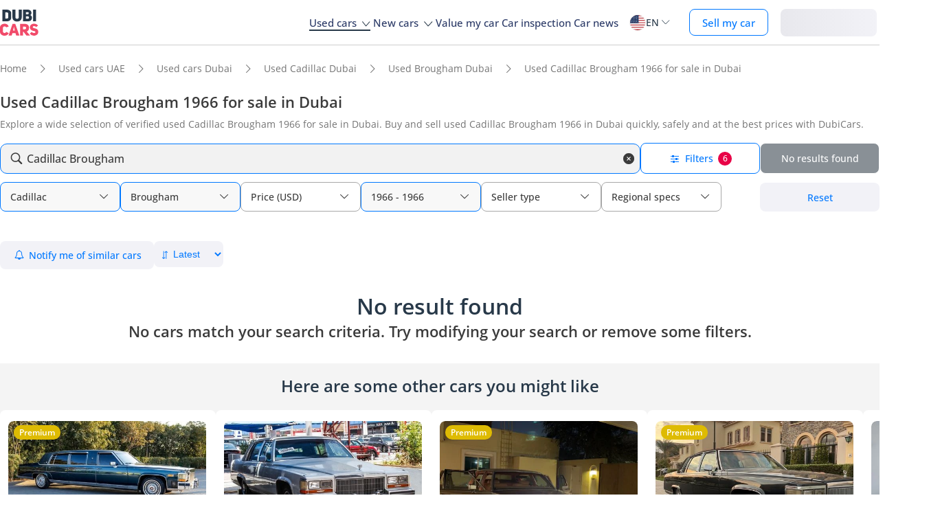

--- FILE ---
content_type: text/css
request_url: https://www.dubicars.com/css/new-search.css?v=334426dae20a2a4bb0bbbc8f07ce42e4c26
body_size: 25005
content:
.link{text-decoration:none;cursor:pointer}.link:hover{text-decoration:underline}.link-default{color:#5483d9}.icon--search{display:inline-block;position:absolute;background-color:currentColor;-webkit-mask-repeat:no-repeat;-webkit-mask-position:center;-webkit-mask-size:contain;mask-repeat:no-repeat;mask-position:center;mask-size:contain;-webkit-mask-image:url("/icons/search-icon.svg");mask-image:url("/icons/search-icon.svg")}[dir="rtl"] .icon--search{right:13px}.icon--eye-close{display:inline-block;position:absolute;background-color:currentColor;-webkit-mask-repeat:no-repeat;-webkit-mask-position:center;-webkit-mask-size:contain;mask-repeat:no-repeat;mask-position:center;mask-size:contain;-webkit-mask-image:url("/icons/eye-close.svg");mask-image:url("/icons/eye-close.svg")}[dir="rtl"] .icon--eye-close{right:13px}.icon--eye{display:inline-block;position:absolute;background-color:currentColor;-webkit-mask-repeat:no-repeat;-webkit-mask-position:center;-webkit-mask-size:contain;mask-repeat:no-repeat;mask-position:center;mask-size:contain;-webkit-mask-image:url("/icons/eye.svg");mask-image:url("/icons/eye.svg")}[dir="rtl"] .icon--eye{right:13px}.icon--cross{display:inline-block;position:absolute;background-color:currentColor;-webkit-mask-repeat:no-repeat;-webkit-mask-position:center;-webkit-mask-size:contain;mask-repeat:no-repeat;mask-position:center;mask-size:contain;-webkit-mask-image:url("/icons/cross-icon.svg");mask-image:url("/icons/cross-icon.svg")}[dir="rtl"] .icon--cross{right:13px}.icon-sm{width:16px !important;height:16px !important}.icon-md{width:18px !important;height:18px !important}.icon-lg{width:20px !important;height:20px !important}.icon-xl{width:22px !important;height:22px !important}.icon-2xl{width:24px !important;height:24px !important}@font-face{font-family:'fontello';src:url("[data-uri]") format("woff"),url("[data-uri]") format("truetype")}[class^="icon-"]:before,[class*=" icon-"]:before{font-family:"fontello";font-style:normal;font-weight:normal;speak:never;display:inline-block;text-decoration:inherit;width:1em;margin-right:.2em;text-align:center;font-variant:normal;text-transform:none;line-height:1em;margin-left:.2em;-webkit-font-smoothing:antialiased;-moz-osx-font-smoothing:grayscale}.icon-cancel-circled-outline:before{content:'\e800'}.icon-search:before{content:'\e801'}.icon-right:before{content:'\e802'}.icon-bell:before{content:'\e803'}.icon-sort:before{content:'\e804'}.icon-info-circled:before{content:'\e805'}.icon-location:before{content:'\e806'}.icon-calendar-empty:before{content:'\e807'}.icon-gauge:before{content:'\e808'}.icon-globe:before{content:'\e809'}.icon-phone:before{content:'\e810'}.icon-mail-alt:before{content:'\e811'}.icon-whatsapp:before{content:'\e812'}.icon-star-empty:before{content:'\e813'}.icon-star:before{content:'\e814'}.icon-steering-wheel:before{content:'\e815'}.icon-heart:before{content:'\e816'}.icon-heart-empty:before{content:'\e817'}.icon-exchange:before{content:'\e818'}.icon-cancel-circled:before{content:'\e820'}.icon-left-open-big:before{content:'\e852'}.icon-right-open-big:before{content:'\e853'}.icon-down-open-big:before{content:'\e854'}.icon-angle-double-right:before{content:'\f101'}.icon-sliders:before{content:'\f1de'}#faqs-section,.faqs-section{background:white}#faqs-section .faq,.faqs-section .faq{padding-top:4rem}#faqs-section .faq__section-title,.faqs-section .faq__section-title{font-size:22px;font-weight:600;margin:16px 0 32px}#faqs-section .faq__section-title:not(:first-of-type),.faqs-section .faq__section-title:not(:first-of-type){margin-top:68px;font-weight:500;margin-bottom:16px}#faqs-section .faq__list,.faqs-section .faq__list{padding:0}#faqs-section .faq__question,.faqs-section .faq__question{color:#3b3b3b;font-weight:500;font-size:1rem;margin:0}[dir="ltr"] #faqs-section .faq__question,[dir="ltr"] .faqs-section .faq__question{padding-right:40px}[dir="rtl"] #faqs-section .faq__question,[dir="rtl"] .faqs-section .faq__question{padding-left:40px}#faqs-section .faq__answer,.faqs-section .faq__answer{overflow:hidden;color:#3b3b3b;font-weight:300;font-size:14px;max-height:0;transition:all 0.4s ease-in-out}#faqs-section .faq__answer.shown,.faqs-section .faq__answer.shown{display:block}#faqs-section .faq__answer:hover,.faqs-section .faq__answer:hover{cursor:text}#faqs-section .faq__answer>*,.faqs-section .faq__answer>*{margin-top:16px}#faqs-section .faq__answer ul,.faqs-section .faq__answer ul{list-style:disc}[dir="ltr"] #faqs-section .faq__answer ul,[dir="ltr"] .faqs-section .faq__answer ul{margin-left:16px}[dir="rtl"] #faqs-section .faq__answer ul,[dir="rtl"] .faqs-section .faq__answer ul{margin-right:16px}#faqs-section .faq__answer ul.numbered,.faqs-section .faq__answer ul.numbered{list-style:number}#faqs-section .faq__answer ul li,.faqs-section .faq__answer ul li{margin:8px 0}#faqs-section .faq__item,.faqs-section .faq__item{position:relative;padding:20px 0;border-bottom:1px solid #cecece;transition:0.5s ease-in-out}#faqs-section .faq__item:hover,.faqs-section .faq__item:hover{cursor:pointer}#faqs-section .faq__item:after,.faqs-section .faq__item:after{position:absolute;content:" ";top:28px;background-image:url("/images/export/homepage/arrow-down.svg");background-repeat:no-repeat;height:8px;width:18px;pointer-events:none;background-size:contain;transform:rotate(0deg);transition:0.25s ease-in-out}[dir="ltr"] #faqs-section .faq__item:after,[dir="ltr"] .faqs-section .faq__item:after{right:16px}[dir="rtl"] #faqs-section .faq__item:after,[dir="rtl"] .faqs-section .faq__item:after{left:16px}#faqs-section .faq__item.active .faq__answer,.faqs-section .faq__item.active .faq__answer{max-height:1000px}@media screen and (min-width: 1192px){#faqs-section .faq__item.active .faq__answer,.faqs-section .faq__item.active .faq__answer{max-height:500px}}#faqs-section .faq__item.active::after,.faqs-section .faq__item.active::after{transform:rotate(180deg)}@media screen and (min-width: 601px){#faqs-section .faq,.faqs-section .faq{width:calc(100% - 420px)}#faqs-section .faq__section-title,.faqs-section .faq__section-title{font-size:27px;font-weight:700}}.animate-spin{animation:spin 2s infinite linear;display:inline-block}@keyframes spin{0%{transform:rotate(0deg)}100%{transform:rotate(359deg)}}@keyframes bottom-up{0%{transform:translateY(100%)}100%{transform:translateY(0)}}@keyframes fadeIn{0%{opacity:0}100%{opacity:1}}body:has(.popup-overlay.active){overflow:hidden}.popup-overlay{position:fixed;top:0;left:-100vw;width:100vw;height:100dvh;background-color:rgba(0,0,0,0.5);z-index:100;overflow:hidden}.popup-overlay.active{left:0}.popup-overlay .popup{max-width:640px;width:100%;position:relative;overflow-y:auto;background:white;margin-left:auto;margin-right:auto}.popup-overlay .popup-header{position:relative;border-bottom:1px solid #b4b4b4}.popup-overlay .popup-header :is(h3, .title){max-width:calc(100% - 32px)}.popup-overlay:not(#badge-description) span.close-popup::after{background-image:url(/images/close-button.svg);background-size:20px 20px;content:"";display:inline-block;height:20px;position:absolute;top:8px;width:20px}[dir="ltr"] .popup-overlay:not(#badge-description) span.close-popup::after{right:0}[dir="rtl"] .popup-overlay:not(#badge-description) span.close-popup::after{left:0}.popup-overlay .popup-body{padding-top:20px;padding-bottom:20px}.popup-overlay .popup-footer{padding-bottom:24px}.popup-overlay span.close-popup{position:absolute;top:-6px;color:#6f7e8c;font-size:32px;cursor:pointer}[dir="ltr"] .popup-overlay span.close-popup{right:24px}[dir="rtl"] .popup-overlay span.close-popup{left:24px}.popup-overlay .responsive-form{width:unset;padding:0 20px}.popup-overlay [type="submit"]{display:block;width:100%;margin-left:auto;margin-right:auto;padding:12px}.popup-overlay .form-group{padding:0}.popup-overlay .form-group label{margin-bottom:0}@media screen and (max-width: 1191px){.popup-overlay.active .popup{animation:bottom-up 0.25s}.popup-overlay .popup{position:absolute;bottom:0;border-top-left-radius:20px;border-top-right-radius:20px}.popup-overlay [class^="popup-"]{padding-left:16px;padding-right:16px}.popup-overlay .popup-header>h3,.popup-overlay .title{font-size:18px;font-weight:600}.popup-overlay .popup-body{max-height:calc(100dvh - 172px);overflow:scroll}.popup-overlay .popup-body:has(+.popup-footer){max-height:calc(100dvh - 200px)}.popup-overlay .popup-footer{border-top:1px solid #b4b4b4;padding-top:16px}.popup-overlay .responsive-form .popup-footer{width:100vw;margin-left:-20px}.popup-overlay .responsive-form .popup-footer .row{margin:0}}@media screen and (min-width: 1192px){.popup-overlay .popup{top:50%;transform:translateY(-50%);border-radius:5px;margin-bottom:100px}.popup-overlay [class^="popup-"]{padding-left:24px;padding-right:24px}.popup-overlay .popup-header{font-size:22px}}.apply-shimmer .shimmer-effect{background:linear-gradient(90deg, #f0f4f8 25%, #e2e7eb 50%, #f0f4f8 75%);background-size:200% 100%;animation:shimmer 1.5s infinite;border-radius:8px;color:transparent;border:none !important}.apply-shimmer .shimmer-effect>*{opacity:0}@keyframes shimmer{0%{background-position:-200% 0}100%{background-position:200% 0}}#email-dealer-thanks .popup p{margin:20px auto}#email-dealer-thanks .popup button{padding:12px;width:100%;max-width:400px;text-transform:capitalize;font-weight:500;background-color:white;color:inherit;border-color:inherit}#notify-similar-cars .fullName{padding:12px;background-color:#f4f4f4}#sold .close-popup{top:-11px}#price-drop .popup-body button{padding:11.25px 0px}@media screen and (min-width: 1192px){:is(#sold, #email-dealer-thanks) .popup{max-width:430px}.badge-description .popup{max-width:400px}:is(#price-drop, #notify-similar-cars, #finance-calculator) .popup{max-width:520px}}#pagination a.btn-sm,#pagination li.btn-sm{width:fit-content;padding-right:11px;padding-left:11px}#pagination li>a{pointer-events:none}#pagination i.icon-left-open-big::before,#pagination i.icon-right-open-big::before{margin:0 !important}#pagination .disabled{pointer-events:none;opacity:0.5}#pagination [dir="rtl"] #pagination i:before{transform:rotate(180deg)}.seo-content{color:#3b3b3b;font-weight:700}.seo-content p{font-weight:400;margin:0}.seo-content p+p{margin-top:12px}.seo-content h2,.seo-content h3,.seo-content h4{margin:24px auto 6px}@media screen and (max-width: 1191px){.seo-content h2{font-size:18px}.seo-content h3{font-size:16px}.seo-content h4{font-size:14px}.seo-content p{font-size:14px}}@media screen and (min-width: 1192px){.seo-content h2{font-size:22px}.seo-content h3{font-size:18px}}#app-promotion{background-color:#f2f2f7}#app-promotion.serp a img{height:auto}#app-promotion.serp .title{font-size:18px;white-space:nowrap}#app-promotion.serp p{font-size:16px}#app-promotion.serp .qr-code-img{bottom:20px;width:70px;height:70px}[dir="ltr"] #app-promotion.serp .qr-code-img{right:80px}[dir="rtl"] #app-promotion.serp .qr-code-img{left:70px}#app-promotion.serp .get-app-text{margin:26px 8px 0}#app-promotion .qr-code-img{border:1px solid #f14b6a}#app-promotion .get-app-text{width:112px;margin:26px 40px 0}#app-promotion .qr-code-img{position:absolute;bottom:60px}[dir="ltr"] #app-promotion .qr-code-img{right:120px}[dir="rtl"] #app-promotion .qr-code-img{left:120px}@media screen and (max-width: 1191px){#app-promotion{flex-direction:column;align-items:center;width:calc(100vw - 32px)}#app-promotion.serp{padding:30px;align-items:start}#app-promotion.serp .description{text-align:start}#app-promotion.serp a img{width:130px}#app-promotion.serp .mobile-only{margin-left:-5px}#app-promotion .description{text-align:center}#app-promotion .title{font-size:20px}#app-promotion p{font-size:14px}#app-promotion img.site-on-mobile{height:auto;width:60vw;margin:20px 0 40px}}@media screen and (min-width: 1192px){#app-promotion{padding:60px 80px 90px}#app-promotion.serp{padding:30px 60px}#app-promotion.serp a img{width:115px}#app-promotion .description{width:340px}#app-promotion .title{font-size:24px}#app-promotion p{font-size:18px}#app-promotion img.site-on-mobile{position:absolute;left:50%;transform:translateX(-50%);top:8px;height:auto;width:228px}}.price-table-container{margin-top:48px}#price-table{width:100%;color:#3b3b3b;border-radius:6px}#price-table th{padding:0 12px 12px;text-align:start}#price-table td{padding:12px}@media screen and (max-width: 1191px){.price-table-container h2{font-size:20px}#price-table{background:white;padding:16px 10px}#price-table th{font-size:14px}#price-table td{font-size:12px}}@media screen and (min-width: 1192px){.price-table-container>*{max-width:720px}.price-table-container h2{font-size:24px}#price-table{padding:20px}#price-table th{font-size:18px}}.serp-banner .banner{background-color:#f4f4f4;color:#3b3b3b}.serp-banner img{object-fit:cover}.serp-banner .sell-car-btn{color:white;background-color:#f14b6a;border:1px solid #f14b6a}[dir="ltr"] .serp-banner .sell-car-btn{padding-left:40px}[dir="rtl"] .serp-banner .sell-car-btn{padding-right:40px}.serp-banner .sell-car-btn:hover{color:#f14b6a;background-color:white}.serp-banner .sell-car-btn:hover img{filter:invert(42%) sepia(81%) saturate(1330%) hue-rotate(318deg) brightness(93%) contrast(104%)}[dir="ltr"] .serp-banner .sell-car-btn img{left:20px}[dir="rtl"] .serp-banner .sell-car-btn img{right:2px}@media screen and (max-width: 1191px){.serp-banner .banner{background-color:white}.serp-banner .description{padding:12px 16px}.serp-banner .title{font-size:14px}.serp-banner p{font-size:12px;margin:2px 0 4px}.serp-banner .sell-car-btn{padding:4px;font-size:14px}[dir="ltr"] .serp-banner .art{width:240px}[dir="rtl"] .serp-banner .art{width:180px}.serp-banner .art img{width:140px;height:auto;padding:5px}.serp-banner.make-card img{height:80px;width:80px;margin:0 12px}.serp-banner.model-card img{aspect-ratio:3/2;height:80px;width:auto;margin:0 12px}.serp-banner a{white-space:normal}}@media screen and (min-width: 1192px){.serp-banner .banner{border-radius:12px}.serp-banner .lp-bordered{border:1px solid #f14b6a}.serp-banner .description{padding:20px}.serp-banner .title{font-size:18px}.serp-banner p{margin:4px 0 6px}.serp-banner .sell-car-btn{font-size:18px;padding:6px}.serp-banner .art{width:26%;position:absolute;height:100%;border-radius:70px 0 0 70px}[dir="rtl"] .serp-banner .art{transform:scaleX(-1);left:0}[dir="ltr"] .serp-banner .art{right:0}.serp-banner.make-card img{height:120px;width:120px;margin:0 20px}.serp-banner.model-card img{aspect-ratio:3/2;height:120px;width:auto;margin:0 20px}}#bottom-links-box{background:#f4f4f4}#bottom-links-box .heading{margin-bottom:20px}@media screen and (max-width: 1191px){#bottom-links-box{padding:16px 0;background:white}#bottom-links-box ul a{padding:8px;font-size:14px}}@media screen and (min-width: 1192px){#bottom-links-box{padding:36px 0 11px 0}#bottom-links-box ul a{padding:12px}#bottom-links-box ul a:hover{text-decoration:underline}}#alternate-links{margin-top:30px}#alternate-links span:hover{text-decoration:underline #0078ff}@media screen and (max-width: 1191px){#alternate-links{font-size:14px}}#finance-calculator .popup-blue-bg{position:relative;background:#f2f2f7;text-align:center;color:#3b3b3b;padding:20px;border-radius:12px}#finance-calculator .popup-blue-bg .finance-monthly-price{font-size:2rem;font-weight:500}#finance-calculator .range-slider-container{margin-top:12px}#finance-calculator .range-slider-container .description{display:flex;justify-content:space-between;padding:12px}#finance-calculator .range-slider-container .slider-wrapper{position:relative;padding-bottom:10px;border:1px solid #757575;border-radius:12px 12px 0 0;border-bottom:none}#finance-calculator .range-slider-container .slider-wrapper .slider-value{padding:12px 12px 6px;display:flex;justify-content:space-between}#finance-calculator .range-slider-container .slider-wrapper input.slider{position:absolute;left:-2px;margin-top:10px}#finance-calculator input.slider{width:100%;-webkit-appearance:none;background-color:#888;height:6px;border-radius:4px}#finance-calculator input.slider::-webkit-slider-thumb{-webkit-appearance:none;appearance:none;width:25px;height:25px;border-radius:50%;background:#0078ff;cursor:pointer;box-shadow:0px 1px 6px #006FEC}#finance-calculator input.slider::-moz-range-thumb{width:25px;height:25px;border-radius:50%;background:#f14b6a;cursor:pointer;box-shadow:0px 3px 6px #fc8549}@media screen and (min-width: 1192px){#finance-calculator .popup{top:50%;transform:translateY(-50%)}}.price-tooltip{font-weight:normal}.price-tooltip::before{background-color:#f4f4f4;position:absolute;right:50%;bottom:30px;padding:14px;transform:translateX(50%);display:none;border-radius:6px;box-shadow:0 4px 8px 0 rgba(0,0,0,0.2)}[dir="ltr"] .price-tooltip::before{content:"This car might not be eligible for registration in the UAE. As a result, the seller may not respond to inquiries from local buyers."}[dir="rtl"] .price-tooltip::before{content:"هذه السيارة قد لا تكون مؤهلة للتسجيل في الإمارات، لذلك، قد لا يستجيب البائع لأسئلة الشارين المحليين."}.price-tooltip::after{content:"▼";display:none;color:#f4f4f4;position:absolute;bottom:18px;left:50%;transform:translateX(-50%)}.price-tooltip.fixed::before{position:fixed;top:73px;height:fit-content;right:84%;z-index:2}.price-tooltip.fixed::after{content:"▲";top:15px}.price-tooltip:hover::after{display:block}.price-tooltip:hover::before{display:block}@media screen and (max-width: 1191px){.price-tooltip.fixed{padding:0 6px}.price-tooltip::before{width:216px;font-size:12px}.price-tooltip.fixed::before{text-wrap:wrap;top:41px;right:50%}}@media screen and (min-width: 1192px){.price-tooltip::before{width:285px;font-size:14px;color:#6c757d}}@media screen and (min-width: 1192px){#serp-list li:first-child .price-tooltip:before{z-index:10;bottom:unset;top:30px}#serp-list li:first-child .price-tooltip:after{bottom:unset;top:18px;transform:translateX(-50%) rotate(180deg)}}@media screen and (max-width: 1191px){#model-specifications tr{width:100%;padding:14px 12px;font-size:14px}#model-specifications tr:nth-child(odd){background-color:#fef6f8}}@media screen and (min-width: 1192px){#model-specifications tr{width:49%;padding:16px;border-bottom:1px solid #dadada}[dir="ltr"] #model-specifications tr:nth-child(even){float:right}[dir="rtl"] #model-specifications tr:nth-child(even){float:left}}@media screen and (max-width: 1191px){.cars-list{margin-left:-6px;margin-right:-6px;border-top:4px solid #E0E0E0}.cars-list .car-cards-list{padding:20px;gap:13px}.cars-list .section-title{padding:15px 20px 0px 15px;margin:0px;font-size:18px}.no-result{border-top:0px;background-color:white}}@media screen and (min-width: 1192px){.cars-list{padding-top:16px;background-color:#f4f4f4}.cars-list h2{margin-top:0}.cars-list.border-top{border-top:1px solid #a8a8a8}.cars-list .scroll-list{max-width:1304px;margin:auto}.cars-list .scroll-list ul{gap:16px}.cars-list .scroll-list :is(.pb-6){padding-bottom:6px}.cars-list .scroll-list>ul{padding:0px 0px 6px 0px}.cars-list .scroll-list .no-wrap{flex-wrap:nowrap}}.car-cards-list::-webkit-scrollbar{display:none}.car-cards-list .car-card{padding:16px 12px;user-select:none}.car-cards-list .car-image{border-radius:8px;font-size:2px;object-fit:cover;transition:transform 400ms ease-in-out}.car-cards-list .top-badges{position:absolute;top:22px;gap:4px}[dir="ltr"] .car-cards-list .top-badges{left:20px}[dir="rtl"] .car-cards-list .top-badges{right:20px}.car-cards-list .top-badges>span{background:rgba(0,0,0,0.6);color:white;padding:2px 8px;height:100%;border-radius:14px}.car-cards-list .top-badges>span.premium{background-color:#debb03}.car-cards-list .top-badges>span.featured{background-color:#5779cf}.car-cards-list .top-badges>span.certified{background-color:#4e4e4e}.car-cards-list .title{margin:8px 0;white-space:nowrap;text-overflow:ellipsis;overflow:hidden;width:290px}.car-cards-list .badge::before{font-size:16px;margin:0}.car-cards-list .car-card-footer{color:#595959;gap:12px}.car-cards-list .car-card-footer li{position:relative;padding-top:6px}[dir="ltr"] .car-cards-list .car-card-footer li:not(:first-of-type){padding-left:2px}[dir="rtl"] .car-cards-list .car-card-footer li:not(:first-of-type){padding-right:2px}.car-cards-list .car-card-footer li:not(:last-child)::after{content:"•";position:absolute;color:#c5c5c5;padding:0px 4px;font-weight:600}@media screen and (max-width: 1191px){.car-cards-list{overflow-x:scroll;flex-wrap:nowrap}.car-cards-list .car-card{box-shadow:0px 2px 30px rgba(82,82,82,0.1)}}@media screen and (min-width: 1192px){.car-cards-list .car-card:hover .car-image{transform:scale(1.04)}}@media screen and (max-width: 1191px){.no-listings{padding:32px}.no-listings .title{font-size:22px}.no-listings .description{font-size:16px;font-weight:500}}@media screen and (min-width: 1192px){.no-listings{padding:32px}}#call-dealer h4,#call-dealer .h4{margin:24px 0 12px;font-weight:500;font-size:18px;display:block}#call-dealer ul>li{line-height:1.5}#call-dealer ul>li::before{color:#757575}@media screen and (max-width: 1191px){#call-dealer .title{font-size:18px}}#open-search{display:none;z-index:7}#open-search.active{display:block}#open-search h6{margin:20px 0 0}@media screen and (max-width: 1191px){#open-search{position:fixed;top:0;width:100vw;overflow:scroll;display:none;left:0;background:white}#open-search .popup-header{position:fixed;top:0;padding:12px 16px;border-bottom:1px solid #e3e3e3;gap:12px;width:100%}#open-search ul{height:100dvh;padding-top:75px;overflow:auto}#open-search #open-search-list{padding-right:16px;padding-left:16px}#open-search input:focus{outline:none;border:1px solid #3b3b3b !important}}@media screen and (min-width: 1192px){#open-search{position:absolute;width:100%}#open-search .popup-header{position:relative;padding:0;border-bottom:none;margin-bottom:8px}#open-search #open-search-list{padding:14px 20px;height:344px;list-style:none;pointer-events:auto}}#open-search input{height:44px;background-color:#f2f2f2;padding:0 27px 0px 34px}[dir="rtl"] #open-search input{padding:0 34px 0px 27px}#open-search input::placeholder{font-size:16px;font-weight:400;color:#757575}@media screen and (max-width: 1191px){#open-search input::placeholder{font-size:14px}}#open-search .search-icon,#open-search #clear-open-search{position:absolute;top:50%;transform:translateY(-50%)}[dir="ltr"] #open-search .search-icon{left:12px}[dir="rtl"] #open-search .search-icon{right:12px}#open-search #clear-open-search{padding:6px;box-sizing:content-box;cursor:pointer}[dir="ltr"] #open-search #clear-open-search{right:2px}[dir="rtl"] #open-search #clear-open-search{left:2px}#open-search #open-search-txt:placeholder-shown ~ #clear-open-search{display:none}#open-search #open-search-list{display:flex;align-items:center;flex-wrap:wrap;align-content:flex-start;gap:16px;margin:0px;list-style:none}#open-search #open-search-list #keyword{width:100%;padding:8px 20px;cursor:pointer}#open-search #open-search-list #keyword .keyword-search-text{padding:12px 20px}#open-search #open-search-list #keyword:hover{background-color:#f2f2f2}#open-search #open-search-list li:not(#keyword){padding:10px 14px;width:fit-content;background-color:#f2f2f7;border-radius:8px;cursor:pointer;display:flex;align-items:center;justify-content:space-between;transition:background-color 0.2s ease}#open-search #open-search-list li:not(#keyword).disabled{opacity:0.5;cursor:not-allowed;background-color:#f0f0f0}#open-search #open-search-list li:not(#keyword) .keyword-search-text{word-break:break-word;height:48px;line-height:1.4;padding:12px 0}#open-search #open-search-list li:not(#keyword):hover{background-color:#EBEBF0}#open-search #open-search-list li:not(#keyword).suggestion-item{width:100%;background-color:transparent;border-radius:0;padding:12px 16px;gap:12px;cursor:pointer}#open-search #open-search-list li:not(#keyword).suggestion-item:hover{background-color:#f2f2f7}#open-search #open-search-list li:not(#keyword).suggestion-item:last-child{border-bottom:none}#open-search #open-search-list.suggestions-mode #keyword{justify-content:flex-start}#open-search #open-search-list.suggestions-mode #keyword .icon--search{top:50%;transform:translateY(-50%);left:13px}[dir="rtl"] #open-search #open-search-list.suggestions-mode #keyword .icon--search{right:13px}#open-search #keyword{border-bottom:none}#open-search .logo{width:28px;height:auto}#homepage-page #open-search .input-group .icon--search{top:50%;left:13px;transform:translateY(-50%)}[dir="rtl"] #homepage-page #open-search .input-group .icon--search{right:13px}@media screen and (min-width: 1191px){#homepage-page #open-search{right:50%;width:734px;transform:translate(50%, 98%);pointer-events:none}#homepage-page #open-search .popup-header{width:560px;border-radius:44px;overflow:hidden;margin-bottom:16px}[dir="rtl"] #homepage-page #open-search .popup-header{width:530px}#homepage-page #open-search>*{pointer-events:auto}#homepage-page #open-search #open-search-list{border-radius:16px}}[dir="ltr"] .m-auto{margin-left:auto}[dir="rtl"] .m-auto{margin-right:auto}@media screen and (max-width: 1191px){body:has(#open-search.active){overflow:hidden}#open-search ul li:not(.suggestion-item){font-size:14px;font-weight:500}#open-search ul.suggestions-mode{gap:0 !important}#open-search ul.suggestions-mode .suggestion-item{border-bottom:1px solid #e3e3e3}}@media screen and (min-width: 1192px){#open-search ul{height:initial;border:1px solid #E0E0E0;max-height:380px;overflow:scroll;border-radius:8px;background:white}#open-search ul.suggestions-mode{padding:14px 0px !important;gap:0 !important}#open-search ul.suggestions-mode .text-default{background-color:#f2f2f2;padding:4px 10px;border-radius:30px}#open-search .popup-header .input-group{padding:0 !important}#open-search .popup-header .close-popup{display:none}#open-search input{outline:none;padding:0 37px;margin-top:-1.2px}[dir="ltr"] #open-search input{font-family:Open Sans, sans-serif}[dir="rtl"] #open-search input{font-family:Tajawal, sans-serif}}
